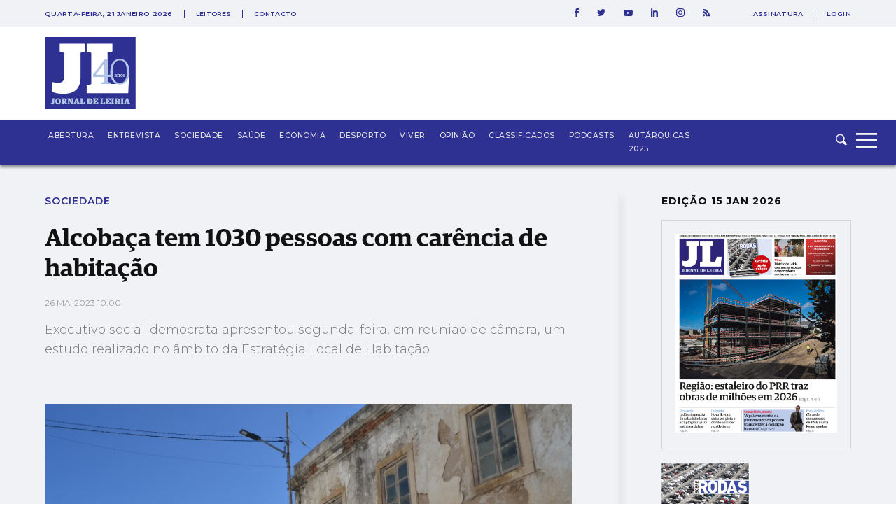

--- FILE ---
content_type: text/html; charset=utf-8
request_url: https://www.google.com/recaptcha/api2/aframe
body_size: 265
content:
<!DOCTYPE HTML><html><head><meta http-equiv="content-type" content="text/html; charset=UTF-8"></head><body><script nonce="9WR8Lfm7sMnaRUENUsScoA">/** Anti-fraud and anti-abuse applications only. See google.com/recaptcha */ try{var clients={'sodar':'https://pagead2.googlesyndication.com/pagead/sodar?'};window.addEventListener("message",function(a){try{if(a.source===window.parent){var b=JSON.parse(a.data);var c=clients[b['id']];if(c){var d=document.createElement('img');d.src=c+b['params']+'&rc='+(localStorage.getItem("rc::a")?sessionStorage.getItem("rc::b"):"");window.document.body.appendChild(d);sessionStorage.setItem("rc::e",parseInt(sessionStorage.getItem("rc::e")||0)+1);localStorage.setItem("rc::h",'1768972075321');}}}catch(b){}});window.parent.postMessage("_grecaptcha_ready", "*");}catch(b){}</script></body></html>